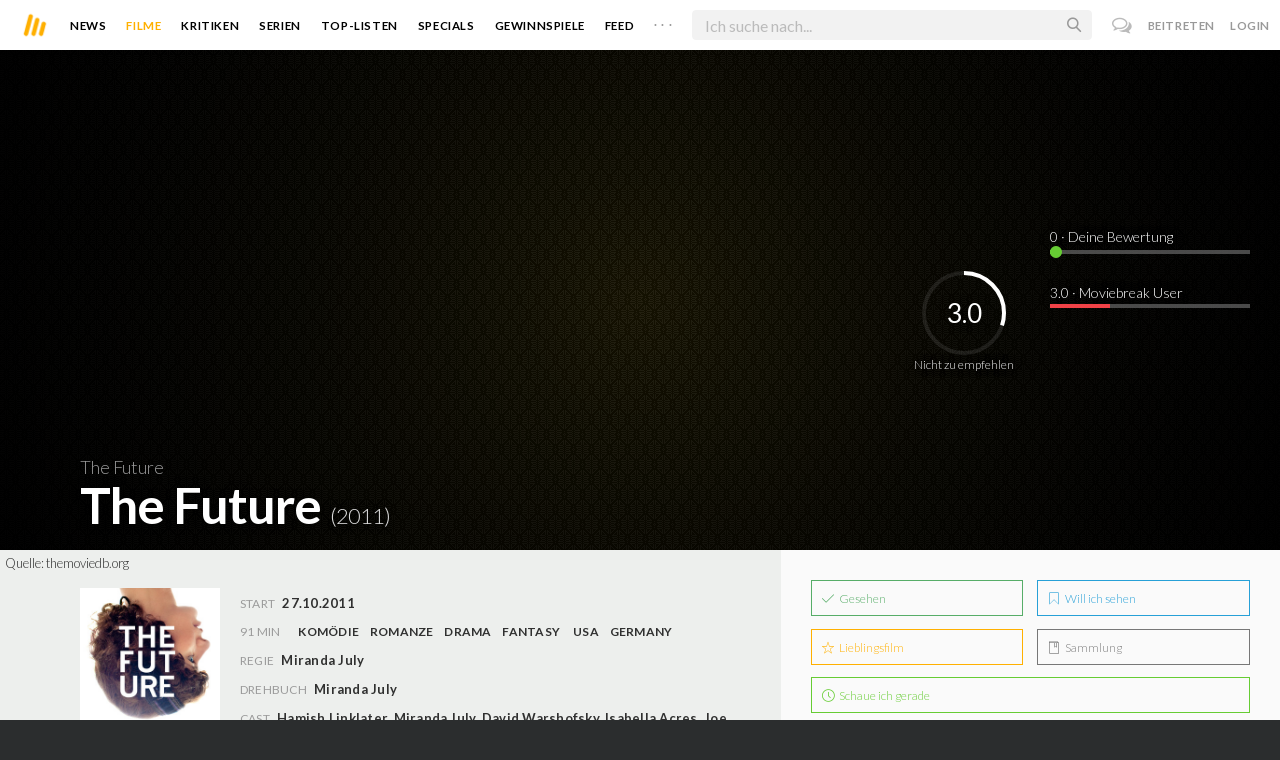

--- FILE ---
content_type: text/javascript; charset=utf-8
request_url: https://moviebreak.de/film/the-future/ratings?_=1768997855424
body_size: 1491
content:
$('#movie-rating').html("<div class=\"movie-title-rating txt-shdw\">\n\n  <div id=\"movie-rating-users\">\n    \n<div id=\"rating-sum\" class=\"async-circle rating-circle rating-sum\" data-dimension=\"100\" data-text=\"3.0\" data-width=\"3\" data-fontsize=\"26\" data-fgcolor=\"#fff\" data-bgcolor=\"rgba(255, 255, 255, 0.09)\" data-fill=\"transparent\" data-total=\"10\" data-part=\"3.0\">\n  <span class=\"circle-info\">Nicht zu empfehlen<\/span>\n<\/div>\n\n\n<ul>\n  <li class=\"current-user-rating\">\n    <input type=\"text\" data-asset=\"Movie\" data-id=\"512cbabdf11c0cdc8a03002e\" id=\"user_rating\" name=\"example_name\" value=\"0\" style=\"display:none;\" />\n    <span class=\"rating-text\"><span id=\"display-rating-val\"><\/span> · Deine Bewertung<\/span>\n  <\/li>\n\n  <li>\n    <a data-remote=\"true\" data-remodal-target=\"ajax\" class=\"label\" href=\"/film/the-future/user_ratings\">3.0 · Moviebreak User<\/a>\n    <div id=\"mb-rating\" class=\"bar-progress\">\n      <div class=\"bar-progress filled\" style=\"width:30.0%;\"><\/div>\n    <\/div>\n  <\/li>\n\n\n<\/ul>\n\n\n<script>\n  $(\".filled\").each(function(index){\n    $(this).data(\"origWidth\", $(this).width()).width(0).delay(1000 + index*500).animate({width: $(this).data(\"origWidth\")}, 1200);\n  });\n\n  var user_rating = $(\"#user_rating\").val();\n\n  $(\"#user_rating\").ionRangeSlider({\n    type: \"single\",\n    min: 0,\n    max: 10,\n    from: user_rating,\n    step: 0.5,\n    hide_min_max: true,\n\n    onStart: function(data) {\n      $(\"#display-rating-val\").text(data.from);\n    },\n    onChange: function(data) {\n      $(\"#display-rating-val\").text(data.from);\n    },\n    onFinish: function(data) {\n      var params = jQuery.param({\n        asset: $(\"#user_rating\").data(\"asset\"),\n        id: $(\"#user_rating\").data(\"id\"),\n        score: $(\"#user_rating\").val()\n      });\n\n      $.ajax({\n        type: \"POST\",\n        url: \"/ratings?\" + params,\n        dataType: \"script\"\n      }).complete(function() {})\n    }\n  });\n<\/script>\n  <\/div>\n\n<\/div>\n\n<script>\n  $(\'.async-circle\').circliful();\n<\/script>");